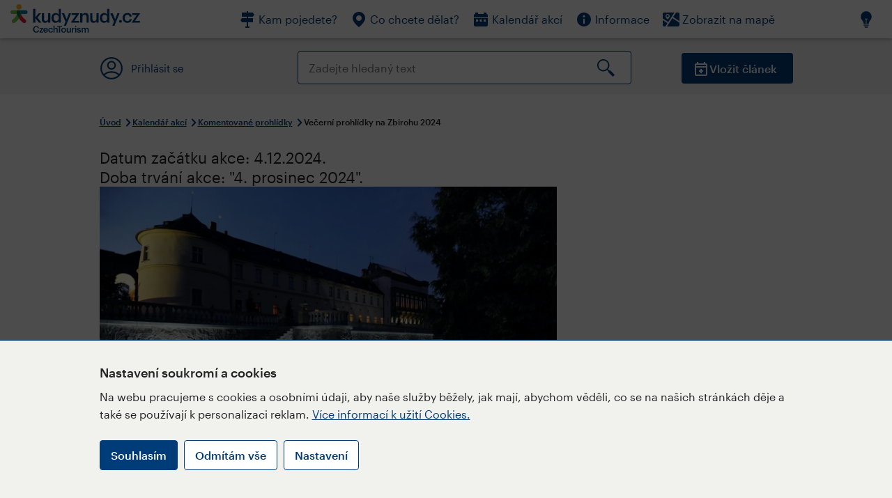

--- FILE ---
content_type: text/html; charset=utf-8
request_url: https://www.kudyznudy.cz/akce/nocni-prohlidky-hradu-a-zamku-zbiroh
body_size: 28134
content:


<!DOCTYPE html>
<html lang="cs" xmlns="http://www.w3.org/1999/xhtml">
<head id="ctl00_head"><title>
	Večerní prohlídky na Zbirohu 2024 – Kudy z nudy
</title><meta charset="UTF-8" /><meta http-equiv="X-UA-Compatible" content="IE=edge" /><meta name="viewport" content="width=device-width,initial-scale=1.0,minimum-scale=1.0,maximum-scale=4.0,user-scalable=yes" /><meta name="google-site-verification" content="lEu97eqR8HerXBMRyv3N_4W0Y1ykBSLBkJJr6AdLoOw" /><link rel="preconnect" href="https://api.mapy.cz" /><link rel="preconnect" href="https://cdn.kudyznudy.cz" /><link rel="preload" as="style" href="../App_Themes/KzN/CSS/new-styles.min.css?v=20251103" />

    <script type="application/ld+json">
    {
      "@context": "https://schema.org",
      "@type": "Organization",
      "@id": "https://www.kudyznudy.cz/#organization",
      "name": "Kudy z nudy",
      "url": "https://www.kudyznudy.cz",
      "logo": {
        "@type": "ImageObject",
        "url": "https://www.kudyznudy.cz/KZN/media/Logo/kudy-z-nudy.png"
      },
      "sameAs": [
        "https://www.facebook.com/kudyznudy",
        "https://x.com/kudyznudy",
        "https://www.youtube.com/kudyznudycz",
        "https://www.instagram.com/kudyznudy_cz",
        "https://www.tiktok.com/@kudy_z_nudy"
      ],
      "contactPoint": {
        "@type": "ContactPoint",
        "contactType": "editorial",
        "email": "katalog@czechtourism.cz",
        "url": "https://www.kudyznudy.cz/kontakty",
        "areaServed": "CZ",
        "availableLanguage": ["cs"]
      }
    }
    </script>

    <link type="text/css" rel="stylesheet" href="/App_Themes/KzN/CSS/jquery-ui.min.css?v=20240502" /><link type="text/css" rel="stylesheet" href="/App_Themes/KzN/CSS/new-styles.min.css?v=20251103" /><link type="text/css" rel="stylesheet" href="/App_Themes/KzN/CSS/new-jquery.fancybox.min.css?v=20240518" /><link type="text/css" rel="stylesheet" href="https://cdn.jsdelivr.net/npm/swiper@11/swiper-bundle.min.css" /><link type="text/css" rel="stylesheet" href="/App_Themes/KzN/CSS/print.min.css?v=20240502" media="print" /><link rel="apple-touch-icon" sizes="57x57" href="../App_Themes/KzN/CSS/Favicon/apple-icon-57x57.png" /><link rel="apple-touch-icon" sizes="60x60" href="../App_Themes/KzN/CSS/Favicon/apple-icon-60x60.png" /><link rel="apple-touch-icon" sizes="72x72" href="../App_Themes/KzN/CSS/Favicon/apple-icon-72x72.png" /><link rel="apple-touch-icon" sizes="76x76" href="../App_Themes/KzN/CSS/Favicon/apple-icon-76x76.png" /><link rel="apple-touch-icon" sizes="114x114" href="../App_Themes/KzN/CSS/Favicon/apple-icon-114x114.png" /><link rel="apple-touch-icon" sizes="120x120" href="../App_Themes/KzN/CSS/Favicon/apple-icon-120x120.png" /><link rel="apple-touch-icon" sizes="144x144" href="../App_Themes/KzN/CSS/Favicon/apple-icon-144x144.png" /><link rel="apple-touch-icon" sizes="152x152" href="../App_Themes/KzN/CSS/Favicon/apple-icon-152x152.png" /><link rel="apple-touch-icon" sizes="180x180" href="../App_Themes/KzN/CSS/Favicon/apple-icon-180x180.png" /><link rel="icon" type="image/png" sizes="192x192" href="../App_Themes/KzN/CSS/Favicon/android-icon-192x192.png" /><link rel="icon" type="image/png" sizes="32x32" href="../App_Themes/KzN/CSS/Favicon/favicon-32x32.png" /><link rel="icon" type="image/png" sizes="96x96" href="../App_Themes/KzN/CSS/Favicon/favicon-96x96.png" /><link rel="icon" type="image/png" sizes="16x16" href="../App_Themes/KzN/CSS/Favicon/favicon-16x16.png" /><link rel="manifest" href="../App_Themes/KzN/CSS/Favicon/manifest.json" /><meta name="msapplication-TileImage" content="/App_Themes/KzN/CSS/Favicon/ms-icon-144x144.png" /><meta name="msapplication-TileColor" content="#ffffff" />
        <meta name="theme-color" content="#ffffff" />
    <link rel="canonical" href="https://www.kudyznudy.cz/akce/nocni-prohlidky-hradu-a-zamku-zbiroh" />

    <script src="/App_Themes/KzN/JS/jquery.min.js?v=20240502"></script>
    <script>
        var sxQuery = jQuery.noConflict(true);
        jQuery = sxQuery;
    </script>

    <script src="https://platform-api.sharethis.com/js/sharethis.js#property=64b196abd23b930012608f85&product=sop" async="async"></script>

    <script type="application/ld+json">{"@context": "https://schema.org","@type": "ImageObject","contentUrl": "https://cdn.kudyznudy.cz/files/10/10aa0504-cafc-4da0-84e8-1deab5ccf6e8.webp?v=20241203112827","url": "https://cdn.kudyznudy.cz/files/10/10aa0504-cafc-4da0-84e8-1deab5ccf6e8.webp?v=20241203112827","caption": "Večerní prohlídky na Zbirohu 2024","encodingFormat": "image/webp","width": "1360","height": "900"}</script>
<script>
var dataLayer = dataLayer || [];
dataLayer.push({'userLoggedIn': 'no'});
dataLayer.push({'pageType': 'detail'});
dataLayer.push({'pageContent': 'event'});
dataLayer.push({'contentTitle': 'Večerní prohlídky na Zbirohu 2024'});
dataLayer.push({'region': 'Plzeňský kraj'});
dataLayer.push({'area': 'Brdy a okolí'});
dataLayer.push({'city': 'Zbiroh'});
dataLayer.push({'category': 'Komentované prohlídky'});

function pushGAEventToDataLayer(category, action, label) {dataLayer.push({'event': 'GAEvent', 'eventCategory': category, 'eventAction': action, 'eventLabel': label});}
</script>
<meta name="title" property="og:title" content="Večerní prohlídky na Zbirohu 2024 – Kudy z nudy" />
<meta property="twitter:title" content="Večerní prohlídky na Zbirohu 2024 – Kudy z nudy" />
<meta property="og:url" content="https://www.kudyznudy.cz/akce/nocni-prohlidky-hradu-a-zamku-zbiroh" />
<meta name="description" content="Večerní prohlídky vás zavedou do života Colloredo-Mansfeldů i tajů historie templářů. Toužíte projít interiéry zámku i starým hradem v čase, kdy ožívají" />
<meta property="og:description" content="Večerní prohlídky vás zavedou do života Colloredo-Mansfeldů i tajů historie templářů. Toužíte projít interiéry zámku i starým hradem v čase, kdy ožívají legendy a osudy Zbirohu z dob Přemysla Otakara II., Karla IV. nebo Rudolfa II.?" />
<meta property="twitter:description" content="Večerní prohlídky vás zavedou do života Colloredo-Mansfeldů i tajů historie templářů. Toužíte projít interiéry zámku i starým hradem v čase, kdy ožívají legendy a osudy Zbirohu z dob Přemysla Otakara II., Karla IV. nebo Rudolfa II.?" />
<meta property="twitter:card" content="summary_large_image" />
<meta name="og:image" property="og:image" content="https://cdn.kudyznudy.cz/files/b9/b9c0bdd7-db3a-45f1-b8d6-25d1eb4e7382.jpg?v=20241203112827" />
<meta property="og:image:width" content="1360" />
<meta property="og:image:height" content="900" />
<meta property="twitter:image" content="https://cdn.kudyznudy.cz/files/b9/b9c0bdd7-db3a-45f1-b8d6-25d1eb4e7382.jpg?v=20241203112827" />
<link rel="preload" as="image" href="https://cdn.kudyznudy.cz/files/10/10aa0504-cafc-4da0-84e8-1deab5ccf6e8.webp?v=20241203112827" />
<script type="application/ld+json">
{
"@context": "https://schema.org",
"@type": "Event",
"startDate": "2024-12-04T00:00:00+01:00",
"endDate": "2024-12-04T00:00:00+01:00",
"eventStatus": "https://schema.org/EventScheduled",
"location": {
"@type": "Place",
"name": "Zámek Zbiroh",
"address": {
"@type": "PostalAddress",
"streetAddress": "Zbiroh 1",
"addressLocality": "Zbiroh",
"postalCode": "33808",
"addressRegion": "Plzeňský kraj",
"addressCountry": "CZ"
}
},
"organizer": {
"@type": "Organization",
"name": "Zámek Zbiroh",
"url": "https://www.zbiroh.com",
"telephone": "+420 602 527 632",
"email": "pokladna@zbiroh.com",
"address": {
"@type": "PostalAddress",
"streetAddress": "Zbiroh 1",
"addressLocality": "Zbiroh",
"postalCode": "33808",
"addressRegion": "Plzeňský kraj",
"addressCountry": "CZ"
}
},
"image": "https://cdn.kudyznudy.cz/files/10/10aa0504-cafc-4da0-84e8-1deab5ccf6e8.webp?v=20241203112827",
"name": "Večerní prohlídky na Zbirohu 2024",
"description": "Večerní prohlídky vás zavedou do života Colloredo-Mansfeldů i tajů historie templářů. Toužíte projít interiéry zámku i starým hradem v čase, kdy ožívají legendy a osudy Zbirohu z dob Přemysla Otakara II., Karla IV. nebo Rudolfa II.?"
}

</script>
<script type="text/javascript">(function(w,d,s,l,i){w[l]=w[l]||[];w[l].push({'gtm.start':
new Date().getTime(),event:'gtm.js'});var f=d.getElementsByTagName(s)[0],
j=d.createElement(s),dl=l!='dataLayer'?'&l='+l:'';j.async=true;j.src=
'https://www.googletagmanager.com/gtm.js?id='+i+dl;f.parentNode.insertBefore(j,f);
})(window,document,'script','dataLayer','GTM-K284ZZ');
</script></head>
<body class="LTR Chrome CSCZ ContentBody" >
    
    <noscript><iframe src="//www.googletagmanager.com/ns.html?id=GTM-K284ZZ"
        height="0" width="0" style="display:none;visibility:hidden"></iframe></noscript>
	<form method="post" action="/akce/nocni-prohlidky-hradu-a-zamku-zbiroh" id="aspnetForm" class="pageForm">
<div class="aspNetHidden">
<input type="hidden" name="__CMSCsrfToken" id="__CMSCsrfToken" value="NWAu175nPFRz9uNMfqUKZAuw1JX9IryfWeA5OvW7uUS8THZrtzEVx+K9puPr3Ogbjp4/BV277ewnDCrbGlsQeW61BfkAop7RE4QQ2CImN/Y=" />
<input type="hidden" name="__EVENTTARGET" id="__EVENTTARGET" value="" />
<input type="hidden" name="__EVENTARGUMENT" id="__EVENTARGUMENT" value="" />
<input type="hidden" name="__VIEWSTATE" id="__VIEWSTATE" value="AW5M1wikZexPGAjciSI2m1blKHL0yTbDCFebWoOjEcVQkYVsQythoQb0dqjyt+YSIEiZxAIw8g8IXmBcyx4eWsOfVuXbcT/lDJj3siVHwbkT2uH43dyI+Ly87zqBK63UkzoqiGcfYkRmPDUtUdrIyD1CRjrtYDgWkYkBx/SnZGKby/ThUINO+l3rbLXKiI85KgfnrhKmBKtzmbEq0zTfUlZuihQzrGRRWbx9AJ3O7+KkLzbdDVjJFeE6kUJ7AT/QE0cz+pkJujxlF0MB1iGtzkGKu/G3+nIQU2i9wAXWMziRexsVWe6Zo0PukJVxEcFfLkkpJr9teGHm/idbD0BAyribITfAptWZxjgAOLatycKzeV0Rdra4wzMVdhqrq0rXfJ8Xamar8Nsbn/QkJnajvzhoTvegAiXyWkeyoWOX6eCOPZ4DH5gJ+fwq4nwBJ/OYOw9m8cHb8hLFNs+OWTLCmImPMT7g0kWaS4nD1XRqE9xNMOi6vG/RL2oFMy4cPkqi6r9jcIX5+4YySRsyc/ZNyXgEfw5JXK6a6weaUST4uXRHVzIiiFJt2R6sdBu8Gd0sxgja+nFaSUiv+3kniQVf/mGw3ymzASeqgm+JN/v4rHQiTklCzG+HAIfUg97/qMbNs+TlO/WCw/nU/RmzM+xEXJrStAoME0X2j8DhCFL5FxD54Mylz2WBcEvteji7fwRmKUQWMUY2qBanHSDFmHpgQ3hjxy7cOplxQvWsJfkXnEJQL8MmY1ak08bB58Ogeo7EokKfgu+JGhnbQ+lCiFfCltzq1UThVtdVTSk2D9po7gLNZ0DqyCgw+QH3b/[base64]/R6aYu1iaAkzXjq5KjAwswH4vLUtrJTV9l9hd82vzHqQNXkPLZKpEvNx88W/uDUy2FFs/FDyQS0w7Y/hXiipKEX7h1vRx+p7OEUj36uCfO2Zjms4J03/AHB8RhPS/6104y5PGNoMF7eBLzQXldDBYzJxfCuUYmBkrqMZKN7TzrKYW5BD08zkT39DVAh5K4UVubQW0DPvAMC1QRhn4Dh4ww0s/0qct/b23NKUf6OckNVqwefGFaswrPuoBwy/qBQEyiWh1ij2UinttWh5p9W8VcH7BtF3SfV2F1aTATY0IjHeXTfEuGyG0m7+sa5Pwa/XrYVl9IYtCPZpd0RIdoqifFE/DVfOAcbx1e+QIOhO0P8CV07Umz1NPfuiKBsnyfuVTB8KRkTJDWukivBKTFgq6YnjXPuh7HazQ7eEw0loDvFaCaMlgQUZLg9QU6oB9GUEwxngTZQ59qZhQdbWtRAJ/wsCCcToJdN5XHT2WNXlScB3bVyezpGrAEhwIl5S0ngAHpZiT/Jrjw3aa+eZZZkiPeaxK9qK8soB5Enb31thnCkJHqXiTZ/cFO7ghqzxtsSFHlwOAdtlJEZDqr02DneIBZhsR+M1aP0j4FDPivSZsHJJVzitoluv6LsGmRrXrF6U9CCVjlFuqld4/n0HY83xxygQLvmpNPsAVmkWs4aokOt49MXkjZMoRDWQRloovr+bbtsUtlGW+87+y8UQ1eju+EwTjRJOHkZ7/+rYV2DhUwgrQMB4B4n5qO6sDQE9M86aG8rMzYFFCM6l4JyEYHTRevteckNWJNskq9213Wei/3sVhS6As+3uBWK/[base64]/z4a1waEYzQgAXxve4AU8bgMp1IJnVxvjjwIKq83NggD3flLA40ngOrXnJ8BR8f9eAMRDWLWuvRg+JMz4+TJA9rGfegcBtgliQnItH9wgiXtIR9vZgH0uS3ImaqaoqbJZJuoPBiQ8gWcm6q1Ombk/a9bdWnGrfKN2/1eIiEwhGeRTShAPA1+qCvFae6bNTsJgnEimeEIV3PXXRbW9bHiuNYKJz1BXpI+DK7dYxnrNyIzxyWMGYEk0lpya/Ay69lfxwLckG9G3tpA3riI2/HO0m2fX3xdzBxx9JiGU0IPwQF/zaGrxYuAJAzDVC2SzFrpZBrCeOqj0vl8PJUSjcVOIAKeWE2otRJgjcZNnTNFxMPYXvy4fqsHJM/[base64]/ID56mQcvEWrZ+AfyCIo/jFANptqYYu0EVQcpEcLUSc5qidURIVpcSgT31Y/DPrszcWS2PUr6jezK5A7tyKXlrEjl+OcvOx/9Sbt+dXmwryeb9EPcoswLygw9TitpXEywOx5sRDtc9vXU+I3nd9w64QESBleUJOXQrh7a0VX8zgHqOWr7u4hhOzb9Udoi5kuSDzj7dVGaIelHp9s2ka9JK9/SNTOhPeE32TJp+p/2gN8mgyd+JpCjdGHBzfBnEutS4GcTe1YZmBdQB9eG6WqRC8V5eU/mOiNc1m7oBlhl/b9XUb9inkDyKKat5ee9DN5oSJq1CWYVzAiXfxoV1OJ833uAxo5eQ349L+ypBb+6ELUuW4qsIwFgilj2F40w2DkCs3pQcOrXXaf4/0hbpE3wBqTlXD0mq82RXoK/JHQEtxKrtOjh9w4+NkMtdYRbf4t6uWDh3zbH/bf+fdfefdDS61RVSeGxzwrlAJUdewoyoozR3BW8X2xI6Dh3ohB9Ihd8dHYDiJY+WIcph8rmIZ2ruvON/tlSTbzM1MK+j8tmSyT9T8IB3YMoXbqpcs6FXZheOJCZUdyU5GKSQIFMqVps1fsLPi/YOK6IsvHmDsVP4HYMaWUN+Jo06M4hM/+/2lnBWNsHPwMMcKfR2z0RCubqhjajGWx188hwXuPcOpPP0R5AMXddKeKkclNgOmnHzbO8GQUIAFDXPDFYikt/99MqcSItDnAg969+YNZd4KvOyv8c35x4/6CHY7Zv4TW4mF2U2m1XT9eYgp6y0W26MPXepGpgIog3WUYOXy4qUupTwaL/QGtWiQERU00r7xKsqRfop8IhIK7nciPVyGVpeQWMdD0f5NuEcmV5JUZbdGIls/PIwpKf6hgSrWz96qs0y0lRYIDfw1bXqScXDywG7qzIeokWYRm5YsgyK7bd9KvvygwbLfi/SuY3LvXkU0DhubfK4CQljWzQbRC//58HWBLIeHsQsMuRVuEMywfF22BEQN9dvN5XfqspJVoD7oCeYOXBWlV/[base64]/xFP3wgDqkf0Q+EdqxORuj6d28PjUOVIocwsfjSAE+15xHp2+459L60qLuvpv2vQPmSrFy1q4Fs72A7MiXeVBDIkCygcUTdMcrhtITX3IfWO96meEhA9QlDTto24HHR+HdKL3F40RtO/de+1DtHaf3SQwk+fFHgAU+M29iKrVTIs3rHQHjDxTkEWXBvKrd2NenjrKfP/5B4O9/4B1XNI2GMy+266LR3REHEbCHEbp0QOxe66/+HJFioLKN+kZj71cRFdcpSG5yj5PPnDh69WLXN8Px/lM1HJrlQ9P3OzVTY9iLxxKBtatgGfU0oIdiec+InliN4SI276ZqSrM1kxEka6vHFR9hIlnVLPE2cBpJjd5FKlsKg9GYCZgBVQNs9qEE9FOb/lLpFoWx71tRRTtPEohnub43QeqdwIYD1q6u5lQ3/fUtPhbM1E0bJUsoY0h1YyfP0Zw0k0pEQQMMiLrGcECKDLJ3yTh6/qQb9x0Z6yVEg1eZfh0Hozgnmowg5wfU5U7JQ+jML1KTfnc9bFmIjjhjuDbZFp5lHyAMIH6qwpI7hGgMEbM/[base64]/vgXfCza40ZuLrwPiwcop3R46BtOQNhLvs/L9H2AAeYy69+s03svCcwZp+4UzgUttiqOkEy03DDVBa29clDuzGAjEOGLsoIUk7hOtQWhBAvKs/CQTQ9u68UNVQ5tYJ+R988T4qyfFT+LMeLI8wq0sa2SM4Urc4v4n43zAGf0+FVrLYD8RsJCaVhz/3nxQA4rJLPotru8tZjOyFy9PnyimSM5epRdMls7hiEkFHtpEy/ufO7zcHiKaGXN3YI99M7NjUmOgRDhXPThssVQZbESPUM/xE5LmMY2Xy3q/3GQMD6Vs8Ru81gMwsW5hbmiYoKL4Clw0gzp2zmm88Gxe1+JSygh9F6ejir1Ze6QnS0CxQWkk1RxiduglEV04BMidWEqoPQ71Q4yatcTSxLX/n0TtCIhKaoEZX8pxj0NjZ0rRfx5x0xNepjPC064RYeOYN7PVTl7EqFRoj/ZQ9FJBut1Z43ZCafpEOPjM6oKrIT9RsCZoPKqXdF5r+UD2ei00QiLBeyN/[base64]/S8YwYVgqp53CAjmqlUU5s04SXksroG+FdGkJMPQ+X7Gm84fmm+C2VwoDj1EGTvfBLB1dI+TFmLW+kU35h4nThO3nznxa01S36oOVf1Rw1/dzh4+FRwYCdr7guuDI14XOziB+J1lKlgQazSgKiZiY6YuuA9AxPPq+3MXhKHgCYOkIpwtg6n45u+BK2qMdnpTD+SS/6W6/XGiN36gtDK4phY1kINEpdbw/Mt6ha2/IVDyeh0KaKkpfsFR4vUCZc3D8DPnmKmRT9lAcMI32++lIo2BdAf2WESneMWFC5coFrXdA/HGgZPvmXXh2pC0RmUuVE4hU5ksf6qcaNWCfpmqsR3+z6cVnQ12y/zjkoqKJLH02wDKUKVAUGAZmG/DaKzdD7zgRzzs8KPHiEg1pjA/K81VAMZBoccfuoPoLTwErKn5dvGMlGNxhI50fChUhKD3zRcVLEDMMRncxFdCQ6LJtqMcOnI4Ty83NrFw9bMQzFNGFDmYT7FpSwottq0/YUKWWDKzQeOrJDuCvXexRv0ut0OZBv4Bel0jq5bu0qd/3K9cNZaZgpU9wvkzYY3MezPcURP6k8CsTuY5jeTmxAytmvxYuE396/xZsCyCCC08XFK40PR8ja4paKkubat8i17EwOpwcOcPwIIQbFdUDhAlThaQWTLUJLD9UmwQmn3e2vOKeYXuxzTiGRAiZO3NAObez/jGXoS+HuMQ22JdhL6wqPfKdnGCUCis7I//3qatq3ZpiHDzXpHQ5m7jxoBglFuhnMueMUCGUtY7NZf+q10yFa+o4ZSXNYZMYiR0p6PA5hZ5wY7uZMWNI6koHLYR/19pGQ5NEodFpP/kquVmAmVXcudSysg7sBPIdoc9F//JgGyqmvV/N0sYpkbOgnfQFp3N43COmD+0Ajl1obg4QE6qlI60uNHytZWweu7K8KEXmeQ3vZrBX3ltsJNgytC6XCQuDyboJp1V4OJSsHgXGtGw5gYys8s/5QS0Ct4YCJkzqL5XRTJ4avR7TmnXCCZvwtw2zZrz3auGW8qvRC812/GkLeiEdMUn1EAtqSXbZYmBddp5Cc+n4YQi29Fa9isqOR9JIrQtN4xowcXALZbfYiD7oeKJJ7A8+/GdQ0QSFVa57eDaAkQ5Uzdjp2w7OX3LVcexrM1WfZ7KhsD1YqYiRZYxyea2/6OQvgnCa/xaSk873xRoEVsUDGiIH/B2fsOcxSh1GjK/ryP4nymSvobW8HM4o+D9zUPlnuz9z1dogCP20lFeNcUQu0IgoYHFbCpmnrKeUao63niUfSVzqRM1QbccEfZM13gMgSmt9Qsx5ok2rIIRl5HuAVg2mrd2GEagU8SYHbe2iGC4vA5g6gHkd3/2YgvHE5EACQHBHfHPbfhHHO0BZbKzGVTgp6pzGaxukdjonMyqQBwPolLY6tlq5LjU90v9lqVxbRLHRVQWHQAYpEAALaOS5YLbxFItXmWJZFbvKUILIncl+5nglze6ThErsjIAs1YxOlEcbPbx4x3HN9Q9T1CbyrhYYZNHUuQH6u3V0EW/NG4XH7ZiL/GHqe5B1P5fraIHW2RDUZje928XB0ukJ19CaAcNvN5x/C5z+A7W96/v2GqpQszHhIMoghLfUc6qZgVgDXGHpmOel5E9JTagQfFssm5ZItxNMoYrTaWDEr0uYStPIwyrSCS4tKZtS7d4+Sr/H4Q4ERQiRzXEV3hsIvCnIWp+GQIECEWmlij//VJdWs7gp9U7vmGLZJsuZ5gIBFLTlcxJpRfxy3LtdLesvZIbvd/6msasj5JoqquPNNWqSUjL/vuSDhHpfEDBB9mbMnKhj0Kp49X0g/xep46X+v2wB6u03gECKbYacuHvGHItVGPlxafUjqL1ewt3ud2Y8Jdmvxjeipxc8qVhyBrpgzrbOWy0Cdai2B386r5RUsSxV9ulyjs3EwQYRDm2fUjff8T0fidcXmXI0sZWCKAqnS/td/Y36KrpTI4+lNyGl9nSmdGwRgrfJwhN6SW6fvwQ8TK19SK2E4Y1/+qy1sJPiOAiEyyLpnFLU5ggbRcDf89OZuyvsKEVI0TPZ+Kjlf4AzbTeg7RS2I4Pcw7b/HSs/DRIARmuOhJhzPJ9sNfjwnVWfNCWH8yT4X90VBidaSO1klzMDtfaQi7HuVw3a8Q2QzdcPUsK0Cfoe7/2yu9ihRzvZTt81PYEINALRrjHO+QUwFltZWFBHuwE0pNMfF5aFRyv359ADqeEZP/wijgOcj18sj7cQO752sLoKD66L9R798SrlW6POU8sABZ2x+E3ibIXHmM2VsWhWa3v/oB6f1tyd+Y0az+6nHGhdjIFGoE3U2y3RNn8GAkhXvR5/978d3Drex7zN/+jNk61bZVItEQ00Ek5cJExk0qK9qfmP8uUIjKYPWqotOookcUIWA37h0doAJ7zr6B3vopVVpKwyH3ZBYQ0yIn4OLLY3mlxUxxiGdj1kht7WqeuAmn7H9ZFTT5JBVdkd0f2FO8gPYJ//BZqrJ+wfsc5vNVP9ZOSPnHi3FMUbrmGrqvRavcdR0zrKTByACLjF5h0rAtyJ9Aj7DIacweQBpS5i/KW7dBHzHOgNNqEri86nTwSxZhn7f0dLNpILzjrWpWsNhoL7fea4wFs+c8aoR/DDKangR6qGZhxkrlzyhHwIppOC+XAgo1Lq5nqU2WNu4rssDAUnQQdaJsPB63y+RN4mjA4yuU3bEttMsFPO4wiqROjP1pzBS2U+tM4hcrWgrehQ8ZotUPXX0s7JOPzMvmpQH5q2FY1mZ7rtuzn6hIanFf0iTFc8/CZfpDV//R13bnSfY1l8WCHT1UHhHIUC8/A54ErY/AtEKWbnnsiHTgKPmFG/ks/ZPD2c++UeFchGPQIRBErJIZGjgKqz7lGrtIQ7ze+sjn9YheQakvO8qxyqdm55Eb7Eg771ZLZ/Z0ymDE48yDulAo/evMDfioOhXJmeUBLK0xDvLO15bfXsp41+wem1s751PMUyVWyBX62Nc2DYjlEgzNYUDt2qI5aQAXectDO2a2olMNnW5B3Kq0JqsTVpBoD/pDazU10sXzHKZmrukk6kDcfnOw+iK0kLyWAZSYJoILrHdf04gUFaBiuIJvjGY6w9kFr0Yif6H4f8tZFQO/e60n0PtEwWi83cjOH70PDwjm5xb/s6DD3gaR7wAwYJ4Bu3zCoUQjCaaGO+rlOecXlsH27QGrJhtnXcQFUHRopSahPjwNtRBgdrnq+PhG7JnUHws+iym9nZ/+xBXZmYFaGIgtKCeEYkjwo+kpKQ02GeczyqaGOvuQH/nI/DR7OXNmSIDJQo7WMF5TqwPAdYiUOftdNXGn9d7Kgi8Asu79X7Qfk/pn1sIZ/rPkBU49y80pJAEUzhbG1n/sGm1ojXEwq35eR3MSuHLfQMdbYAhrJ5QTvj0YxBl3IRpAYgMWvP+UXpkwH4lbvf5XMbxbSjn4lp1l6Mn+IyJrpRtpRLZMuFnZqO9w3dnA2/74hmL483cIR9PJ0fKQYxW9LrOtckf+kkoXSJClVR6NciUytC31YzVw1NDxRKtT7Mz5RXmtGw6QkY4ksmi4SgDxTi7RHMHVGnySimqcD/QsaxTCPJHhvyw5Fne5CQlp5h0ToUF0QlFxlQeEZY3K57Sw5TzYLG+Kj2/KpePH6A6e8o/9ewZYPI8oYBPsHBs9nTjRh/CGRg5b4Vd33lna1lquVtwOWygriv9EECosBnWcMoCHnVS8V/kCX1Lm2UAiDY35rgyzDLSD7WrxlEh/6DyxRo/yCCZRFXT7PohoDEiTbdQXeHBFU16XFKFX25oRwhRvGgmcIbIbFZ4l0iktmpJi9wRSHgwh7BNsEtSL6VMj7hn8768vevyRUSee+YnCEnDSNJrwGY3mNCy2TQQgZCvGCVIyRXG8bBjn/Ia2UsR6xHTbXaRMV5DPtvg7K9c0lyQg2DepUUhfHQJdaiEmo+MwjIBXDB/rkNSwcLY53jKr70Lznnk/VA1zfdSqk0c/7hbS3OgThsYZJH5WM16iVUuThLlbt1N6kgBKefQ9OTv2Nhb32TidtybxJOdgEc6B5Eod3k/5V5rxChkVhDDsRtJ8Gn2H8W7ETNkra8Wb6h0S5lMCvUmPh3XqzN9ivgGV++2zV/49FhHFXT+SuiMWGgMdc2xVrTsK6hFAt+AoRVie/E5rO/1q0gpGraKbBqSF/tW+ee0r7P4jGzMPsUkEpvNaRUCcyl/j+r2Bbpzk5SxCzbtHcgcElt3wt8VJxXxj6CWzpcXXx5dMo4JFbzPZj4MiQVtIeM8rQ/CeOxs5vtAVrNPLVe51/8xcR8KrRIbSHWnzJg97Wcn8MZge2f+/GQLiYQe4Qr1ThtRtloOQ/[base64]/xI7PpOOJFsopZfpi3N4qh/OLZ7ebYifL2G5oNjPcx3kHvabMfiCOvOEkRPewrzOvcBBVeL1I7W5vOiqsYWtvDl48RLMMWPfWzYBcMw/UAy+Kbvv/Uh0hpajj7Lsx/ZYSQzGdXJtR/[base64]/xh/1RMc0TPICrAXRdTpmWQBkdwJ/E25/5aDI4/BHsPOio9/HjDpzgrg7FpK6CCcNmxt0wsMQhVfdA9olXtmPpeuc1BNwOwKjT5l7lpJoQn8f3AMfoBt61etTBuAwz+wG8MXRwLlAeaefpdKNqEKzyaz1DfLhKgNhjBbxclaNCI4IqGKnCemEiFpaINt2UiUTsw4uG8JAH9SN8YyLJsOZBBhIjaAvzg2vH8DueWQGowmZIoSz7/JprlJqEeByOf98/M5la6Ajeedrxi5tV1PAbrX8S5dFZq9xPBxJeKQUDqyMzqU2C8VAwUpmVzBv1PHrqwgD+NNzV76zqBqattkuCrixgs1vh6AP5MRQP8stnUBSBYBEEpAD8XzWsvOV11NDPvN6bj5mlgnYe/8bnKgqn4DTn0mCLFhGbeHbf9kzh4AG/q8K9nPreilSXcbn6u6fnF6p2sGdXQ1+LsR2OXdXz8y8hjInIylQ7Pg4+Eh2jrZylJDPifdVVArs4qKgSVix50CasWLEHqeSfekmMT1+A7EXrAePagWBQDBwtWeLp+DqIHxFrYJSaIP3hNf+a24A/Y+lAAOe5eW6aJg41SPDurGlb1tsl1NqGd0UGZa4dBbQOLfwZ5J0ydSaajmVN0rG7SnRPsLleWb7mvaW6SECEt/6aoDHzb/2MSWKqppaUhz9QuFHEuEZo8K1gr4D7kYt98ASHWgPIwi0MNP84Az79v3XES7QiPInC8hWbRf3rpCJWESTkfERnx3gPgabvA2Ou8GoE/s7oQ2fsNwww3w/VGiEa2l4bj/tkq2QtyqC7l9CGe8UZ//siGH3KdPhOWspoDGKB6Gc7wgLJDYLYd9OZNobY96dVu3APwVgu5NSnW2xEdfoyiE36eYumJUfA/+Mp1hOOJUb4k0D/UZlGEKH7un46LZwWURryT7AJTCaZJBic9H5teRd4TVJchIlJchKvNbqgNjtIa5HoOIlLh2LAAcRctvs81By3amcrRBh4qomf86/WZhuNBWvSei5AHpW58ItJ1FnBtJzK6kMH20Hc+6Z7yl2dmdkZEVxyUR4n4tnovpNHX+TvSM16hiOJ09IWz31R9kGYSOboiAIOZBdiQ2vBPsusx25NFt3tyBDXPEKXKlEEPVCL3r8V192RkKKKqwonJ3qlJ6df4g7aLZTXhEiyFR4AmMPhnQU3B/Yv2RYUaJopHHErORK73nLQesL8HkE33sbNf0PRSPJbYt3e8eRZjtRnPMbXYQ7isqyTxIy/45bfIAn4Hb1rXX+OQZuwtt8Y5/TmArmrrODySnfGjZZaHiNu5eZqBus1ttycCrJ4+g6JzD26W0LFEFQFny+Sehu5nwDDr7puLSf1k+PsRMXkvozv08R4pmeDrqccDlhQxiEmlVv94lhwlwuBhaEA1l9AY4MAvGfPvhezg2K+bbEvx/JoKWhjA0oYDXso1LdBtUaoxWRnUs1LIfFF30zScKjPZNLKbf5ARON/Ia96HVi67AJTKqH4wae9rSP++V2hgJDf4JZ0lxzdBNgZTA3VL6QjkgEDHM58IAJE0At6qz2TKze+3StylXsaDuWzZKQ6C3eh0hEqOwILXYe3i4nYGwe7LfsZ9ZvXyjs8/nn56c0QHGNfr8La9j/ZRGijvcJFQHYEoTmCI8eT27LnnBmiXDH0WbIlIusxFDCDMBXcM+swVMPRI13XnEd3FRR81PvNXKB2UekFi5Pwc0w1V1BXo3dyAwoBl2AQ7gJSwInmfOSULMoGZeGWZF7fWKm7NgGDXm17iz2FwC+ICHUDcvGgxOQ0F++xbNkCsUgB/0EX6EL6Tf1A7L+kNN3pazYumCs+JpUvehej/4SGfLIgxekpJwyJIkCdZUIgFQoMi1t3GK3GP6ieNJH5OAyS5/5Tg5yKZPo9JYqX+spnqqGsruydmm2JiGFKa7HyCsNHnnrmAxRW/sBQN7u9d3ZfjFb5tqr885z5q/gP6aFGqJLm/lGOE319cKaigPe7jYxDpDWgukjw6BubzLr+m1Q8jumgTzreoC92lyoRDg3ZY6QFyBdxsPgXYhDDYUoWUzbj1nbJ0qpJbPPDkpOuR3ij8lBYEtvMIpsCQ7+MBbpxO/uyJ7aWkCBEMdGeyAbQMMGwRSiFFkIaXt6ftXLAdc8oTCEWIiltt4SdlW2ZYGZAmgP+Zx+ZJdKBzlYEEDvb7GOgWb0mjcAfeVBrJUpH5ZJCFvu9OWemzZ7FcM/8AQZLlbVfDkCawpHA7tnlpYUywhayKxKpW4zAVpbl6eNgIiEgpFjiLUavr+i/jdM7jG1OuKyk8WpClnVhweGV+nMm8qz3KMqjcJEPbPWYFtkUBynz0t8IK3emnHLZehxZBRaN2VyMM8sQY4UIQwgKyLyiQlivQCA56t4hTYJRbBv4Swu6G+VVvC+74gI6we8jlU3vi/LoB09cNg/KmcSD7K+i/dyY6wmye7PMHE2Ni3zGx6XYQ7/ZwRb0eewpx/x5HtcCg4LYjld9nPlLgUvBgbE4fKqTm0Y+37v7GcL2DvwnePoLFZAI8OwMW7SshEFr95i8hKA0ilGCEYrSjzlNKRJ6FJGf0dcloQoUNNcAAN+P2CG+C1WSMTDr8tMPEo+C06hzm8cqCaGmLJu9L8HZeWqjf13AM52vbs2DawUpf/0a7YhPmlH4wd7m8DzdZUyLPAVwdCtpGsSN7ZZeDYn37gQwP7SaYawUUS3uzh8XDwUkeZCqAkd4j8ZyUVZ42Khq7T3DbjYvIqhpBYizZov7Gr5Gfcjt0da/[base64]/63PfnhsfsOzz5bsA5rqd8b7uHA2Kfn4VXzU6si/INkcYR1GDpVoaDeP0OgtgOj9aAJ9LMm6gr3gyimmZFak7URKOSj4Ei5mbaAyvpNkDUqnq+Yrd1pihdisNgCsMdKrRDksV/qi72+6yNs0fSb5BUwffctN7jH7XFQ2zmw0Yq+ojKEa3DYW5AyKzjUL5Kf1tdAtXbIWsSltQcciGFnxwRwWT9bRvKbjmJQJ67WBnBmV1hBcYrgxrkIHrlX40bKoyAAXHuv8ySG4pun8s/PEjZBUdPyp2vvVhyycJbcfJKGGxjbJxyXXGnFPyBHP+PwQM27NQLGX/OcqpmHw5zkWCEGmr+jBenGZXW3CnlMTo1ss1sROEehucjTDiiNqbkTjnEyyGs0Nzz81/7GXQyV0sGWxaStcq3yyACv5HpUdy/vJYQf2lpgPEmUB73ui0O0CMhf2IHKOknSCS5Mnybj49i2LF6Cmzu8OUC8di41oqM0F/huH7KlFXn0GnHKH33XsHnBz/nw9u/zdawUKvVXpWY3ymYD+2s6CsxCnqZhsmphAVmH4mBgQHSZzokussKVZX9gEMLWsbhXrQTbA+ZDo9yn12jNqMcXZ11sdAQEgA0UYSt+XD846KToaBCr67GS8yZlIEVQfioXNVMLy/pIageM5YVeKUhzFGykSWoHr5pBzSsmDYTdtthWjF2g7DdviKhED8lA94870l9LmQ/jKHT9HnTb9r5KDY+Ed5CoEZnnvFhD5QALgOOPXqhXQQFaQwm+yk/SQyP30+kAltPg+d51NuRtHZYHMqxD8t+d7I4b4DGhacwcQLEGfyknjqybVFNe/ycY5zQE9dNl33rjfLM/CfZPvIAECqhLir/JtFmd5czRp1tEBAjnWpaUkqvde2PlrObvsn8SZF0C1jjKP+IHnFQ2ZqoRx8x3I6gRjOyJMrEQWscigtgFCRQT8LjDAr2vgdrwoYt7l58tuQH46IpzHS0vwoHSdj6/QD6Xmt3ZOPDL+isupjbR1Vpn42MKEIiykYoS2U5aG68in6z2/FjUg4pK96fffHL2NFYK3Rtvqxc++NByctdYbUIKSGI20jd0ew6pMWOo9DX+butC1QPC1A5fQ8nRWyS27XjwsWm0oPwgKsdRB3MNjXqKMY6cmrzDERdviD7rXqUZ1GoDmL+xNPlKk4RjxG2U0ZzZSKg/iCJUs7DqWSh68+gI+1KDLiWx/RvbBndGy/Qz5jShejh0sWf6xv7fFecVSXdR6saeoaVnS+6MbapVS07WQmTu3hT9RedI1/GQJzA01sXDEEgaHFC++/76v8OVu5BJK3cM0YPwqPLei1HfjKTVidDuJJGi5ncazpIIFTsOgwcAS1T/xfcIrnynUvy8A+Ut1N0Tu5C2xTH0t9R5iTCxn0JcNFX6HEFyQ444EO2kZb8YQuz9Duhoe27fcUDrJS/suPSEXP60zMmr2H7DMoWuZdWchjrKy/Jo1GCnK6gNa6hJMMJjg9CUZNmSe5Sxc5NtsWAxTQDOfpBITE45/nNE31HYuIpy7RtUCuhln6p+fbVSL0WSD4NZrfianu9rgo3QJTP0vmmvdJXnmPwyezdD2nUEQ3Lm9smm5iqXIQReiY+CSaa4zp4UIvkiJmgWMIKSrUZR/muQr5yv2/ceEOE6TNy2d5GMn35Ic5B8/pwBZBHSgUV5w0CG273vr9avP1tmw8+KBRtneCzibKnRuK7BWwmRj/KxAGnMqfCCFjrQE6WYWW3E2erbh9Qq41GdmBiDa1fdGvS/QiOTR4l+LnL7+hVcFdP+FGXF6Ln//[base64]/ATmiE5EZcmRgTzNyyVfVwm7kSSq7otNDNTuvJZ1PU1MtAgN2/TUTyYSRMwLiue5Dqbe3+gkH/sEhQMnjkmk05dBiSCjSlzzoJb7VQZCAq+ZYY/MaIh9EUdXWzrRjwXWWzskUmGro70WZjFM5mrVHLU81nN3ZAjuolrtdOkUg+Rov2dY2NurL0hAEy5JrDNP0ohf8z3Cuo1wde/WUPPdlhWlqq8iYcKU0FPyXaAKX8iUqB/GOtG79Q7fUcNISV2VFEQYcx91OScMBepz44jCI9ql+IB9KFXj2Ko53if6KrU6fKTuXNiq8DJsX3zzDThshHMrpYGbfrw44RHmmujp3DQc17Kq1s+Apte7xIpjYg9s2NiK6kFvSACIFI4ICF2AaS+280aupyR86W5pkUDIzkHyx57bHpe6LBRaL4bbF70NY5Unml/JYB8RvDrJfwjFlwv8A0ozfJgApGCmbdH+JniOaI6ZzIVGJhowtnP2JxlEEAj2qtmx89WPHdv3fOCGgNBLbbVAs27rQs9ydO4Y/QyFHpunUosks4pp+gyExByQGy62+LX4sBtRGpWJlQHF+gwrB2Xdq0CYvqTjGxJ9FD7Gi8UT/7MNaQMJFweDl46+4XUYgkWvdKkJXq/zTftfE/bwHwNfykzRLRVdm1mWgrNPDFxKyX59PzxI/De8ipuYBF6dlUMnoBNcjCWCTHgdxcavS2GS/jkIY6FF+pBNdrVae/AsfzZNIDHj5tNksFaE9to7O4GL03tYG15lnCrrK2iuQl0LBB/RbF/g2YDn8CUY6ra89dm81Nwy8fiytqkCZycxaR/lImYFz8Bd5pqB9aNfpxa6nPCxZkhJO9j8MJbBalR2GEm8H/yStRJz6GbL8w8hNFpF8mwo2+WtyhvpuNAc6Rk21wXYQIilIfKwQSoKh2NmCqDqwOGcrRkdFleLv8UtcxW7Xxo0fVXlIJU8SAQacML0OTP/DHgU/kR8kuov34gHk9C2WYS5AjwiG9ruxYAkfM6HmRV3AhSi6cueiSq8Xtnd5JUbEbUIQuNNahPwpdKni6kgXh51lBEnSnuggmXhNYKSDjlVHOKqAPLEp2Dsd+mPANRwiClv1G8qDeTdrjVyggSbwrkzX9UPy/j7J9MRKIrMpD21NgAaJfP6/VUhcHn6D4m3ESExLLV50zf3zV2aoWbcEmepfYic9foTKqz2yNKZx+fPli432SMcSfshjjpFCNAan2p8tl9aPrs+IUiS8WA4fq9nmUia3xT6nNem3fwYQyFaZPOWlxni18ZOo6/1LylV7mfdAFg1qSfW6mSlhY9iK85Fqk4hVZ/qgw1X51uAzBYdOpDdu67noUg466unkdlN7ScPN20HQfRbH7w/uhKdGLPvsGv0sYyN2xkEJ1PLHUKtF0wKq82cOrYlOW4JpWQiWU/LosElryngvj1eTRzu8rlQlR5fkpW7ccWK/aM2Xa7w6/2npEX69C+uJSPPd3fwGBaxM3Y0i6sx2AQJ6fjPoM2FHI3YXq10MDJygKEh5LH+qbcZSLpzCksxDZY+j6DMGCkSiq/I15x0/9xLa2eNL0x8e+pDNV7BTDOafo8JsZBpOZQlNfoYDzrFP5hix+Ej6mdDpAC0C6hhv+YULm3O7Bw7ieuD3PmCG10555fLawfb2Dqn/Lx5b9ZFppB/WcvtmUUKIsw3c/xMtD6jY8Ugz+B2jlt7aB6lschxiXSC/IuDvBH3a70qRWPf2gwPk5UzMb3vUsLrmoZ8P1uhyJZd6NAABu8zkETuwBcyrbaAM0h0bY0rNuT8qZzzZOd8ECgH6arBUjqXokrawRVcbX+EF/[base64]/UD5vLqvOGgE64PfGyN5owKqBctcTFUTNcG27BkPChLlzTDr3wdYgoBoktw9JKH04LzO5o1txHN8RtnOAmrkYjBdgos0/AQYqvW7TAVzBfuElzH2o1pTmF73PPwpEQMEn6wFl5KiUFVqr6WY2lJR+nDjCc7kmW4RHsN7uWh19NeHCNGDjEKQPLMJrdfv/BmM1d6QytNMEx4hM3Qq+v5+wIAhRNQo9i0uzegYtEvcEJKZALmttpRQzos1dJfpveNhR9gRYsSPcvLlXo3PbWIHw5nenFq9xiDSIpN6OtK9hGpuwkyIzAANNA5MHxqq+5Agh6f55r8a70/fDprEx0I/PHJzeQs9f6qyKzvtrSlKVeXqyn/iK2NCKyyts0eBc/FQWI8KZhMEq3D34KOHWl3H6xVgb3gkb5Uc7aL4soPuUe0e3wPSvoTi4CZXjFjnZqxc+on8WgSP4NRc9dOEkQ6N/8L+JIKIyG1I4eoozjQrhCWO46w5d0/ZPctQe4DTx9savI4GpZ38Tzi3Nv3NaKg8qkQVBYqre9UPZJQcERWRCmys3DqTsMoychD7YbJS+nWXsqIgIGz+rpHiRmrc/vMzgZ6qPwq2qIf7gUyv5JONikKxFf7piB0m6EHF6Bv349W9xjablKiBlkh98agmO0sxzWrSXaImZIMH+vr2FOmdNXfvcKUUCog6zZ700U0WEU2UD4YkOwYrA7QL+iBUjugsq/[base64]/vmEc9L560SsAaMzToC++VgnhHhS/SKkA1Dz4VjKk94XWXNauv5hUoSeLVQR0QBbH2+QG+5A0kJyvz3/ziML9sec0rBeawwq2Wn/xnZlAW5Dxr92yY/x1kWKvv4S/MalE9Oe8XL9X1FwmscKN5ASGqDfq04aZf//JNW/HAXoBpLfCF5pdgQTAhnWbHUhFesKbi8/S0sl+P0x/[base64]/z1LtPEPOGngvn28/CXtsv4SdMExyN7aEitr5QzZM8fLxuVR5pjKbh2UoKpABQ5zqs5sQals6UHs2cRDW8ktOuc96JVnyU24S+yKoGT+rkVj74IEATwVYFK6uwMrqV4zQteTnvux5qUw/KzIU6JtIS1WHtN6omKSHozbplC7H2wKIRxO60AmOexFYVsUxi6/u0t4Z5E0nvNZJQl+zXOEQJtAzaKDQzkSl118+dJ0cWgkrgliTJuVb/1IjgDLtazUmBoG/4SKUObIFlU7DZ5uHnIoBngAVm7T0MS8INWBbv10rVp3fMIHCVHqxGN6fcptoTIBO2anBqnu5+MuU09k4/WZfeSof2PGF+oJZguEvHySVcSu9fdwvnW97IfHqL+rBuV0Mb3d56IA/robmFGXLneaetkWuDJDid2V3bt0y7F2CKeYpEEBwNuXOizFN7XUFbw3WeAuE3d9F9+GsDFfQ/[base64]/BYw3ftQYN1Ar2wiMmnjhqaKInkxSZ9iuVfoiaphrXV4pCRH4GcII/" />
</div>

<script type="text/javascript">
//<![CDATA[
var theForm = document.forms['aspnetForm'];
if (!theForm) {
    theForm = document.aspnetForm;
}
function __doPostBack(eventTarget, eventArgument) {
    if (!theForm.onsubmit || (theForm.onsubmit() != false)) {
        theForm.__EVENTTARGET.value = eventTarget;
        theForm.__EVENTARGUMENT.value = eventArgument;
        theForm.submit();
    }
}
//]]>
</script>


<script src="/WebResource.axd?d=pynGkmcFUV13He1Qd6_TZL6oxi0zGI2LgzpI1FVPXfU0trOeka6nhkd0NWKUQTQBSgnsEOFdA4_NdGUIbqzcVw2&amp;t=638901608248157332" type="text/javascript"></script>

<script type="application/ld+json">
{
"@context": "https://schema.org",
"@type": "BreadcrumbList",
"itemListElement": [
{
"@type": "ListItem",
"position": 1,
"name": "Úvod",
"item": "https://www.kudyznudy.cz"
},
{
"@type": "ListItem",
"position": 2,
"name": "Kalendář akcí",
"item": "https://www.kudyznudy.cz/kalendar-akci"
},
{
"@type": "ListItem",
"position": 3,
"name": "Komentované prohlídky",
"item": "https://www.kudyznudy.cz/kalendar-akci/komentovane-prohlidky"
},
{
"@type": "ListItem",
"position": 4,
"name": "Večerní prohlídky na Zbirohu 2024"
}
]
}
</script>

<script src="/App_Themes/KzN/JS/jquery-ui.min.js?v=20222020" type="text/javascript"></script><input type="hidden" name="lng" id="lng" value="cs-CZ" />
<script type="text/javascript">
	//<![CDATA[

function PM_Postback(param) { if (window.top.HideScreenLockWarningAndSync) { window.top.HideScreenLockWarningAndSync(1080); } if(window.CMSContentManager) { CMSContentManager.allowSubmit = true; }; __doPostBack('ctl00$m$am',param); }
function PM_Callback(param, callback, ctx) { if (window.top.HideScreenLockWarningAndSync) { window.top.HideScreenLockWarningAndSync(1080); }if (window.CMSContentManager) { CMSContentManager.storeContentChangedStatus(); };WebForm_DoCallback('ctl00$m$am',param,callback,ctx,null,true); }
//]]>
</script>
<script src="/ScriptResource.axd?d=Lw2OpUQhCURQID7D9jbb8_AUctjjvDpitL50SNdmubDEd4bMfsShaWfFvnZM-iltOVO4qETGdGlM3qMnELX8irdJ_w3LDLmI19cUTLSDswpNxakx0J4_rF1M40Us9Cm1yDLFkQE_5xkrMOJz-oR7YaaX3dczmLKyIBzrwFt0xLQ1&amp;t=5c0e0825" type="text/javascript"></script>
<script src="/ScriptResource.axd?d=ipY35-oDulsdX6vOtgLqwSsU_vi8WRM0I-fqhXyzcE2weCUcA5dJu4UywlwiVIITP_31QlOYr8QJlFkGXbIzhuljxVDKMTx-m9uY7lfx4OlSRUaT7brwXq7opOtTcAVlhyOfSUN5wZIeTHmXA59fJgFHbtOm6m8wJgVkAw1v1CU1&amp;t=5c0e0825" type="text/javascript"></script>
<script type="text/javascript">
	//<![CDATA[

var CMS = CMS || {};
CMS.Application = {
  "language": "cs",
  "imagesUrl": "/CMSPages/GetResource.ashx?image=%5bImages.zip%5d%2f",
  "isDebuggingEnabled": false,
  "applicationUrl": "/",
  "isDialog": false,
  "isRTL": "false"
};

//]]>
</script>
<div class="aspNetHidden">

	<input type="hidden" name="__VIEWSTATEGENERATOR" id="__VIEWSTATEGENERATOR" value="5ECEE240" />
	<input type="hidden" name="__EVENTVALIDATION" id="__EVENTVALIDATION" value="QjQt3J80tb198O+bv/rYy6a/oL7ypGIkeJS3b+YMf+VQm2c2qVpPVv5OK3ax37YMdPecuq6m3dN2l5vcKfOkZ3wmqcURZCVHjprw4+mjP5vZ3TF0mgSzOqJ0T1z8tv4zrDhzs4zwCKJ9aV4V/soI1pFIHDZ3iUIM3iI6cqdvd/c=" />
</div>
		<script type="text/javascript">
//<![CDATA[
Sys.WebForms.PageRequestManager._initialize('ctl00$scriptManager', 'aspnetForm', ['tctl00$ctxM',''], [], [], 90, 'ctl00');
//]]>
</script>
<div id="ctl00_ctxM">

</div>
        <div class="page">
          <header>   
              <div class="section section-white section-header-mobile">
                  

<div class="menu-mobile">
    <a href="javascript:void(0);" class="show-menu j-show-menu-mobile">Menu</a>
</div>

<div class="user-info">
    <a href="#addArticle" class="add-content-button j-addArticleFancybox">+</a>
    <a href="#search" class="show-search j-show-search" title="Hledej"></a>
</div>
<div id="ctl00_userInfoMobile_panelSearchBoxMobile" class="search-box-mobile j-search-box-mobile">
	
    <input id="mwhispersearch" type="text" class="textbox" maxlength="1000" autocomplete="off" placeholder="Zadejte hledaný text" />
    <button id="ctl00_userInfoMobile_searchBoxMobileButton" ValidationGroup="SearchMobileGroup" class="button">Hledej</button>
    <div class="whisperer-results" id="mresults">&nbsp;</div>

</div>
              </div>
              <div class="section-header-desktop">
                  <div class="section section-menu">
                      

<a href="/" class="logo" title="Kudy z nudy"></a>
<div class="menu">
	<ul class="menu-first j-menu-first j-show-panel">
<li class="kam-pojedete">
<a href="/kam-pojedete" title="Kam pojedete?"><span>Kam pojedete?</span></a>
<ul class="menu-second">
<li class="">
<a href="/kam-pojedete/hlavni-mesto-praha" title="Praha"><span>Praha</span></a>
</li>
<li class="">
<a href="/kam-pojedete/stredocesky-kraj" title="Středočeský kraj"><span>Středočeský kraj</span></a>
</li>
<li class="">
<a href="/kam-pojedete/jihocesky-kraj" title="Jihočeský kraj"><span>Jihočeský kraj</span></a>
</li>
<li class="">
<a href="/kam-pojedete/plzensky-kraj" title="Plzeňský kraj"><span>Plzeňský kraj</span></a>
</li>
<li class="">
<a href="/kam-pojedete/karlovarsky-kraj" title="Karlovarský kraj"><span>Karlovarský kraj</span></a>
</li>
<li class="">
<a href="/kam-pojedete/ustecky-kraj" title="Ústecký kraj"><span>Ústecký kraj</span></a>
</li>
<li class="">
<a href="/kam-pojedete/liberecky-kraj" title="Liberecký kraj"><span>Liberecký kraj</span></a>
</li>
<li class="">
<a href="/kam-pojedete/kralovehradecky-kraj" title="Královéhradecký kraj"><span>Královéhradecký kraj</span></a>
</li>
<li class="">
<a href="/kam-pojedete/pardubicky-kraj" title="Pardubický kraj"><span>Pardubický kraj</span></a>
</li>
<li class="">
<a href="/kam-pojedete/kraj-vysocina" title="Kraj Vysočina"><span>Kraj Vysočina</span></a>
</li>
<li class="">
<a href="/kam-pojedete/jihomoravsky-kraj" title="Jihomoravský kraj"><span>Jihomoravský kraj</span></a>
</li>
<li class="">
<a href="/kam-pojedete/zlinsky-kraj" title="Zlínský kraj"><span>Zlínský kraj</span></a>
</li>
<li class="">
<a href="/kam-pojedete/olomoucky-kraj" title="Olomoucký kraj"><span>Olomoucký kraj</span></a>
</li>
<li class="">
<a href="/kam-pojedete/moravskoslezsky-kraj" title="Moravskoslezský kraj"><span>Moravskoslezský kraj</span></a>
</li>
</ul>
</li>
<li class="co-chcete-delat">
<a href="/co-chcete-delat" title="Co chcete dělat?"><span>Co chcete dělat?</span></a>
<ul class="menu-second">
<li class="">
<a href="/co-chcete-delat/kultura" title="Kultura"><span>Kultura</span></a>
</li>
<li class="">
<a href="/co-chcete-delat/pamatky" title="Památky"><span>Památky</span></a>
</li>
<li class="">
<a href="/co-chcete-delat/zazitky" title="Zážitky"><span>Zážitky</span></a>
</li>
<li class="">
<a href="/co-chcete-delat/gurmanska-turistika" title="Gurmánská turistika"><span>Gurmánská turistika</span></a>
</li>
<li class="separator">
<a href="/co-chcete-delat/letni-sporty" title="Letní sporty"><span>Letní sporty</span></a>
</li>
<li class="">
<a href="/co-chcete-delat/zimni-sporty" title="Zimní sporty"><span>Zimní sporty</span></a>
</li>
<li class="">
<a href="/co-chcete-delat/priroda" title="Příroda"><span>Příroda</span></a>
</li>
<li class="separator">
<a href="/co-chcete-delat/lazne-a-wellness" title="Lázně a wellness"><span>Lázně a wellness</span></a>
</li>
<li class="">
<a href="/co-chcete-delat/zivotni-styl" title="Životní styl"><span>Životní styl</span></a>
</li>
<li class="">
<a href="/co-chcete-delat/ubytovani" title="Ubytování"><span>Ubytování</span></a>
</li>
</ul>
</li>
<li class="kalendar-akci">
<a href="/kalendar-akci" title="Kalendář akcí"><span>Kalendář akcí</span></a>
<ul class="menu-second">
<li class="">
<a href="/kalendar-akci/festivaly" title="Festivaly"><span>Festivaly</span></a>
</li>
<li class="">
<a href="/kalendar-akci/hudebni-a-divadelni-akce" title="Koncerty a divadelní akce"><span>Koncerty a divadelní akce</span></a>
</li>
<li class="">
<a href="/kalendar-akci/vystavy" title="Výstavy"><span>Výstavy</span></a>
</li>
<li class="">
<a href="/kalendar-akci/spolecenske-akce" title="Společenské akce"><span>Společenské akce</span></a>
</li>
<li class="">
<a href="/kalendar-akci/akce-pro-deti" title="Akce pro děti"><span>Akce pro děti</span></a>
</li>
<li class="">
<a href="/kalendar-akci/sportovni-akce" title="Sportovní akce"><span>Sportovní akce</span></a>
</li>
<li class="">
<a href="/kalendar-akci/lidova-remesla-a-trhy" title="Lidová řemesla a trhy"><span>Lidová řemesla a trhy</span></a>
</li>
<li class="">
<a href="/kalendar-akci/gastronomicke-akce" title="Gastronomické akce"><span>Gastronomické akce</span></a>
</li>
<li class="">
<a href="/kalendar-akci/historicke-a-vojenske-akce" title="Historické a vojenské akce"><span>Historické a vojenské akce</span></a>
</li>
<li class="">
<a href="/kalendar-akci/priroda-a-ekologie" title="Příroda a ekologie"><span>Příroda a ekologie</span></a>
</li>
<li class="">
<a href="/kalendar-akci/komentovane-prohlidky" title="Komentované prohlídky"><span>Komentované prohlídky</span></a>
</li>
<li class="">
<a href="/kalendar-akci/kurzy-a-workshopy" title="Kurzy a workshopy"><span>Kurzy a workshopy</span></a>
</li>
<li class="">
<a href="/kalendar-akci/vyroci-a-vyznamne-dny" title="Výročí a významné dny"><span>Výročí a významné dny</span></a>
</li>
<li class="">
<a href="/kalendar-akci/expozice-a-dlouhodobe-akce" title="Expozice a dlouhodobé akce"><span>Expozice a dlouhodobé akce</span></a>
</li>
<li class="">
<a href="/kalendar-akci/pobyty-a-akcni-nabidky" title="Pobyty a akční nabídky"><span>Pobyty a akční nabídky</span></a>
</li>
</ul>
</li>
<li class="vylety">
<a href="/kampane/informace-a-doporuceni" title="Informace"><span>Informace</span></a>
<ul class="menu-second">
<li class="">
<a href="/aktuality" title="Aktuality"><span>Aktuality</span></a>
</li>
<li class="separator">
<a href="/kampane/bezbarier" title="Bezbariérová místa"><span>Bezbariérová místa</span></a>
</li>
<li class="">
<a href="/kampane/odpovedne-cestovani" title="Odpovědné cestování"><span>Odpovědné cestování</span></a>
</li>
<li class="">
<a href="/kampane/q" title="Q – Péče o kvalitu"><span>Q – Péče o kvalitu</span></a>
</li>
<li class="">
<a href="/turisticka-informacni-centra" title="Informační centra"><span>Informační centra</span></a>
</li>
<li class="separator">
<a href="/ceska-nej" title="Česká nej"><span>Česká nej</span></a>
</li>
<li class="">
<a href="/vylety" title="Výlety"><span>Výlety</span></a>
</li>
<li class="">
<a href="/kampane/informace-a-doporuceni/specialy" title="Speciály"><span>Speciály</span></a>
</li>
<li class="">
<a href="/chatbot" title="Chatbot Kudy z nudy"><span>Chatbot Kudy z nudy</span></a>
</li>
<li class="">
<a href="/faq-casto-kladene-otazky/moznosti-spoluprace" title="Spolupracujte s námi"><span>Spolupracujte s námi</span></a>
</li>
</ul>
</li>
<li class="zazitky">
<a href="/zobrazit-na-mape" title="Zobrazit na mapě"><span>Zobrazit na mapě</span></a>
</li>
<li class="darkmode-link"><a href="#tmavy-rezim" class="fancybox" data-fancybox-type="inline" title="Tmavý režim"><span>Tmavý režim</span></a></li>
</ul>

</div>

<div id="tmavy-rezim" class="darkmode-modal" style="display:none;">
    <div class="html">
        <h3>Tmavý režim</h3>
        <br />
        <ul>
            <li>
                <input id="darkmode-default" data-info="default" type="radio" name="darkmode" />
                <label for="darkmode-default">
                    <strong>Vypnuto</strong> (výchozí režim)
                </label>
            </li>
            <li>
                <input id="darkmode-dark" data-info="dark" type="radio" name="darkmode" />
                <label for="darkmode-dark">
                    <strong>Zapnuto</strong> (tmavý režim)
                </label>
            </li>
            <li>
                <input id="darkmode-auto" data-info="auto" type="radio" name="darkmode" />
                <label for="darkmode-auto">
                    <strong>Automaticky</strong> (režim podle času)
                </label>
            </li>       
        </ul>
        <br />
        <div>
            <a class="btn" href="javascript:void(0);">Uložit nastavení</a>
        </div>
    </div>
</div>
                  </div>
                  <div class="section section-panel opened">
                      <div class="section-in j-panel">
                          <div id="ctl00_userInfo_panelAddContent" class="j-add-content add-content">
	
  <a href="#addArticle" class="add-content-button j-addArticleFancybox">+ <span>Vložit článek</span></a>

</div>

<div class="user-info">
    <a href="/prihlaseni?returnurl=/akce/nocni-prohlidky-hradu-a-zamku-zbiroh" class="log-in" title="Přihlásit se"><span class="login">Přihlásit se</span></a>
</div>

<div class="main-link">
    

    
</div>
                          <div id="ctl00_searchBox_panelSearchBox" class="search-box">
	
    <label for="whispersearch" id="txt_SearchWord" style="position:absolute;opacity:0;">Hledat:</label>
    <input autocomplete="off" class="txt" id="whispersearch" value="" maxlength="50" placeholder="Zadejte hledaný text" type="text" /> <a id="btn_SearchWord"></a>
    <div class="whisperer-results" id="results">&nbsp;</div>

</div>
                      </div>
                  </div>
              </div>
          </header>
          <div class="content">
              
              

<div class="section">
    <div class="section-in sx-breadcrumbs-container row">
        <div class="sx-breadcrumbs">
            <a href="/" class="CMSBreadCrumbsLink">Úvod</a><span class='separator'></span><a href="/kalendar-akci" class="CMSBreadCrumbsLink">Kalendář akcí</a><span class='separator'></span><a href="/kalendar-akci/komentovane-prohlidky" class="CMSBreadCrumbsLink">Komentované prohlídky</a><span class='separator'></span><span class="CMSBreadCrumbsCurrentItem active">Večerní prohlídky na Zbirohu 2024</span>
        </div>
    </div>
</div>
              
    
            <div class="section section-slider">
                <div class="section-in row">
                    <div class="columns two-thirds">
                        <div class="dates-info"><h2>Datum začátku akce: 4.12.2024.</h2><h2>Doba trvání akce: "4. prosinec 2024".</h2></div>

<img width="1360" height="900" style="max-width:none;width:100%;height:auto;" src="https://cdn.kudyznudy.cz/files/10/10aa0504-cafc-4da0-84e8-1deab5ccf6e8.webp?v=20241203112827" alt="" />



                    </div>
                    <div class="columns one-third map">
                        
                    </div>
                </div>
            </div>
            <div class="section section-white">
                <div class="section-in detail">
                    <div class="row">
                        <div class="columns two-thirds">
                            <div id="ctl00_placeHolderMain_placeHolderMainZones_lt_zoneDetailLeft_SmallInfoRow_container" class="small-info-row event">
    <a href="/kalendar-akci/komentovane-prohlidky"><span class="type">Komentované prohlídky</span></a>
    <h1 class="title j-documentTitle">Večerní prohlídky na Zbirohu 2024</h1>
    
    
        <ul class="date-info">
            <li class="past-date"><a href="#informace">4.&nbsp;prosinec&nbsp;2024</a></li>
<li class="past-date"><a href="#informace">11.&nbsp;prosinec&nbsp;2024</a></li>
<li class="past-date"><a href="#informace">18.&nbsp;prosinec&nbsp;2024</a></li>

        </ul>
    <input type="hidden" name="ctl00$placeHolderMain$placeHolderMainZones$lt$zoneDetailLeft$SmallInfoRow$hiddenDates" id="ctl00_placeHolderMain_placeHolderMainZones_lt_zoneDetailLeft_SmallInfoRow_hiddenDates" /><input type="submit" name="ctl00$placeHolderMain$placeHolderMainZones$lt$zoneDetailLeft$SmallInfoRow$buttonExport" value="" id="ctl00_placeHolderMain_placeHolderMainZones_lt_zoneDetailLeft_SmallInfoRow_buttonExport" class="hidden" />
    
        <span class="suitable-for">
            <a href="/vyhledavani?filtr=pocasi&razeni=souradnice&x=49.8585482&y=13.7614603">
<span class="suitable-for-IsAllWeather" title="Za každého počasí"></span>
</a>

        </span>
    
    <div class="clear"></div>
</div>

<div class="document-rating content-text info-box">
<strong>Tato akce již proběhla a není tedy aktuální.</strong> Prozkoumejte <a href="/kalendar-akci/plzensky-kraj">aktuální akce v regionu Plzeňský kraj</a> nebo navštivte <a href="/kalendar-akci/komentovane-prohlidky">Komentované prohlídky v celé ČR</a>.
</div>




<div class="content-tags" data-nosnippet="true">
    
            <a href="/vyhledavani?tag=Zbiroh"
                class="btn tag auto">Zbiroh</a>
        
            <a href="/vyhledavani?tag=zámek"
                class="btn tag auto">zámek</a>
        
            <a href="/vyhledavani?tag=Řád templářů"
                class="btn tag auto">Řád templářů</a>
        
            <a href="/vyhledavani?tag=historie"
                class="btn tag auto">historie</a>
        
            <a href="/vyhledavani?tag=Zámek Zbiroh"
                class="btn tag auto">Zámek Zbiroh</a>
        
            <a href="/vyhledavani?tag=hrad"
                class="btn tag auto">hrad</a>
        
            <a href="/vyhledavani?tag=Karel IV. Lucemburský"
                class="btn tag auto">Karel IV. Lucemburský</a>
        
            <a href="/vyhledavani?tag=Rudolf II."
                class="btn tag auto">Rudolf II.</a>
        
            <a href="/vyhledavani?tag=nádvoří"
                class="btn tag auto">nádvoří</a>
        
            <a href="/vyhledavani?tag=Přemysl Otakar II."
                class="btn tag auto">Přemysl Otakar II.</a>
        
            <a href="/vyhledavani?tag=interiér"
                class="btn tag auto">interiér</a>
        
            <a href="/vyhledavani?tag=Nanebevzetí Panny Marie"
                class="btn tag auto">Nanebevzetí Panny Marie</a>
        
</div><div class="content-text annotation">Večerní prohlídky vás zavedou do života Colloredo-Mansfeldů i tajů historie templářů. </div>

<div id="content-description" class="content-text description auto-text">
	

	<p>Toužíte projít interiéry zámku i starým hradem v čase, kdy ožívají legendy a osudy <a href="/aktivity/zamek-zbiroh-vychutnejte-si-zamecke-prostredi-pr">Zbirohu</a> z dob Přemysla Otakara II., Karla IV. nebo Rudolfa II.? Noční atmosféra rozehraje výrazy tváří na staletých sochách a umocní tajemství, jimiž jsou opředeni rytíři Templářského řádu.<br /><br />S průvodcem projdete <strong>poutavým příběhem historie hradu a zámku Zbiroh</strong> v rámci stálé expozice, navštívíte Strousbergův, Zednářský i Secesní salonek a procházku interiéry zámeckého křídla uzavřete v monumentálním a křišťálovými lustry nasvíceném Muchově sále. Z tohoto nejreprezentativnějšího prostoru celého zámku budou vaše kroky již směřovat do nejstarších částí původního románsko-gotického hradu. Rázem se totiž ocitnete na druhém hradním nádvoří a tudíž o šest set let v minulosti, v dobách, v nichž objevujeme první písemné zmínky o existenci zbirožského hradu na skalním ostrohu. Setmělým a ztišeným nádvořím vstoupíte do gotické kaple Nanebevzetí Panny Marie a nahlédnete do útrob nejhlubší studny v Evropě, jednoho ze záhadných tajemství hradu.<br /><br />Rezervace je nutná.</p>

    
</div>
                        </div>
                        <div class="columns one-third">
                            

<div class="user-action-buttons">
    <div class="add-to-favorites j-favorites add-fav" data-action="add-fav" data-add-fav="Uložit" data-rem-fav="Uloženo"><a class="btn secondary"><span class="icon"></span><span class="text">Uložit</span></a></div>
	<div class="j-i-was-here i-was-here">
		<a class="btn secondary" data-action="add-visit" data-add-visit="Navštívit" data-rem-visit="Navštíveno"><span class="icon"></span><span class="text">Navštívit</span></a>
	</div>
</div>

<div id="ctl00_placeHolderMain_placeHolderMainZones_lt_zoneDetailRight_DocumentRating_panelRating" class="j-user-panel-actions" data-nosnippet="true">
	    
    
    <div id="ctl00_placeHolderMain_placeHolderMainZones_lt_zoneDetailRight_DocumentRating_panelDocumentRating" class="document-rating">
		
        
        <span class="rating">
            <a title="Počet hvězdiček je: 0 z 5. Hodnoceno: 0x." data-star="1"><img width="35" height="35" src="/App_Themes/KzN/CSS/Images/svg/new-star-0.svg" alt="" title="Počet hvězdiček je: 0 z 5. Hodnoceno: 0x." /></a><a title="Počet hvězdiček je: 0 z 5. Hodnoceno: 0x." data-star="2"><img width="35" height="35" src="/App_Themes/KzN/CSS/Images/svg/new-star-0.svg" alt="" title="Počet hvězdiček je: 0 z 5. Hodnoceno: 0x." /></a><a title="Počet hvězdiček je: 0 z 5. Hodnoceno: 0x." data-star="3"><img width="35" height="35" src="/App_Themes/KzN/CSS/Images/svg/new-star-0.svg" alt="" title="Počet hvězdiček je: 0 z 5. Hodnoceno: 0x." /></a><a title="Počet hvězdiček je: 0 z 5. Hodnoceno: 0x." data-star="4"><img width="35" height="35" src="/App_Themes/KzN/CSS/Images/svg/new-star-0.svg" alt="" title="Počet hvězdiček je: 0 z 5. Hodnoceno: 0x." /></a><a title="Počet hvězdiček je: 0 z 5. Hodnoceno: 0x." data-star="5"><img width="35" height="35" src="/App_Themes/KzN/CSS/Images/svg/new-star-0.svg" alt="" title="Počet hvězdiček je: 0 z 5. Hodnoceno: 0x." /></a>
        </span>
        <div class="info">
            0 z 5 (0x hodnoceno) <div class="sx-label-search-type info">1 nejméně / 5 nejvíce</div>
        </div>
        
    
	</div>
    
    <div title="Ukazatel zahrnuje aktuální zájem uživatelů, zobrazení článku a jeho sdílení." class="popularity help-button" data-help-button=".j-help-popularity">
<span>Popularita článku: 10 %</span>
<div class="visual">
<div class="progress">
<div class="info" style="width:90%"></div>
</div>
</div>
</div>
<div style="display:none" class="j-help-popularity help-content"><h3>Ukazatel popularity</h3><br />
<p>Ukazatel zobrazuje, jak populární je daný článek mezi čtenáři. Je vypočítán na základě různých faktorů, jako jsou aktuálnost, počet zobrazení, sdílení a hodnocení, které daný článek obdržel.
  <br /><br />Čím vyšší je procentuální hodnota ukazatele popularity, tím větší zájem článek mezi návštěvníky vzbuzuje. Tento ukazatel vám může pomoci najít nejzajímavější a nejaktuálnější články na našich stránkách a rychle posoudit jejich úspěch.</p>
<br /></div>

    

</div>









<div class="additional-action-buttons">
    <div id="auto-script-buttons"></div>    
    
    
        <div class="embed-to-web">
            <a href="/widget?id=d45ee744-8a4c-466d-a2c2-f3e0169bdddf&editace=true" target="_blank" class="btn secondary">&lt;/&gt; Embedovat</a>
        </div>
    
</div>


    <!-- ShareThis BEGIN -->
    <div class="add-this">
        <div class="sharethis-inline-share-buttons"></div>
    </div>
    <!-- ShareThis END -->





                        </div>
                        <div class="columns one-one">
                            
                        </div>
                    </div>
                </div>
            </div>
            <div class="section section-grey">
  <div class="section-in ">
    

<div id="informace" class="information-cols">
    <div id="ctl00_placeHolderMain_placeHolderMainZones_lt_zoneMain_SumInfo_panelBasicInfo" class="columns one-half" class="columns one-third">
	
            
                    
                    <div>
                        <div id="ctl00_placeHolderMain_placeHolderMainZones_lt_zoneMain_SumInfo_repeaterAddresses_ctl00_panelItem" class="j-place" adrid="3677965">
		
                            <h3 class="promoter" style="display: block;">Provozovatel</h3>
                            
<h4>Zámek Zbiroh</h4>
<input name="ctl00$placeHolderMain$placeHolderMainZones$lt$zoneMain$SumInfo$repeaterAddresses$ctl00$address$adrid" type="text" id="ctl00_placeHolderMain_placeHolderMainZones_lt_zoneMain_SumInfo_repeaterAddresses_ctl00_address_adrid" class="addressid" style="display:none;" value="3677965" />
<address>
    Zbiroh 1<br />
    
    338 08&nbsp;<a href="/kam-pojedete/oblasti/brdy-a-podbrdsko/zbiroh">Zbiroh</a><br />
</address>
<dl>
    <dt>Tel.:</dt><dd class="gray">+420 602 527 632</dd>
    
    <dt>Email:</dt><dd><a href="mailto:pokladna@zbiroh.com" title="pokladna@zbiroh.com">pokladna@zbiroh.com</a></dd>
    
    <dt>Facebook:</dt><dd><a href="https://www.facebook.com/zamekzbiroh/" target="_blank" title="https://www.facebook.com/zamekzbiroh/">https://www.faceb...</a></dd>
    <dt>Instagram:</dt><dd><a href="https://www.instagram.com/chateauzbiroh/" target="_blank" title="https://www.instagram.com/chateauzbiroh/">https://www.insta...</a></dd>
    
    <dt>WWW:</dt><dd><a href="https://www.zbiroh.com" title="https://www.zbiroh.com" target="_blank">https://www.zbiro...</a></dd>
    
    <dt>GPS:</dt><dd><a href="https://www.mapy.cz/?x=13.761460&y=49.858548&source=coor&id=13.761460%2C49.858548" target="_blank">49,858548 13,761460</a></dd>
</dl>
                            <div class="clearer">&nbsp;</div>                                 
                        
	</div>
                    </div>                      
                
            
                    
            

            <div class="place-info">
<dl><dt>Region:</dt><dd><a href="/kam-pojedete/plzensky-kraj" title="Plzeňský kraj">Plzeňský kraj</a></dd></dl>
<dl><dt>Oblast:</dt><dd><a href="/kam-pojedete/oblasti/brdy-a-podbrdsko" title="Brdy a okolí">Brdy a okolí</a></dd></dl>
<dl><dt>Město:</dt><dd><a href="/kam-pojedete/oblasti/brdy-a-podbrdsko/zbiroh" title="Zbiroh">Zbiroh</a></dd></dl>
<dl><dt>Tipy na výlet:</dt><dd><a href="/zobrazit-na-mape?mesto=560260&razeni=navstevnost" title="Zbiroh">Zbiroh a okolí</a></dd></dl>
</div>
<div class="clearer">&nbsp;</div>

        
</div>
    
    <div id="ctl00_placeHolderMain_placeHolderMainZones_lt_zoneMain_SumInfo_panelNextInfo" class="columns one-half">
	
            <h3 aria-label="Vstupné" class="info">Cena</h3><div id="ctl00_placeHolderMain_placeHolderMainZones_lt_zoneMain_SumInfo_panelPrices" class="ad_suminfo_cena_poznamka">
		
                    <p><span class="fleft vstupne"><strong>Cena:</strong>&nbsp;</span><span class="fright">250&nbsp;Kč</span></p>
                    <p><span class="fleft vstupne"><strong>Snížená cena:</strong>&nbsp;</span><span class="fright">80&nbsp;Kč</span></p>
                    <p><span class="fleft vstupne"><strong>Rodinná cena:</strong>&nbsp;</span><span class="fright">580&nbsp;Kč</span></p>
                
	</div>
                <div class="ad_suminfo_cena_poznamka">
                    <p><span class="fleft vstupne"><strong>Poznámka:</strong></span><span class="block">Senioři nad 65 let, studenti do 26 let a držitelé průkazů ZTP: 150 Kč<br />
&nbsp;</span></p>
                </div>
                <div class="clearer">&nbsp;</div>
            
            <h3 class="time">Časová náročnost</h3><p><span><strong>3,0 hodiny</strong></span><br /></p>
            <div class="clearer">&nbsp;</div>
            <div class="invalid-content">
<a class="btn secondary auto fancybox" data-fancybox-type="iframe" data-url="/akce/nocni-prohlidky-hradu-a-zamku-zbiroh" href="/nahlasit-neaktualni-obsah" title="Nahlásit neaktuální obsah">Nahlásit neaktuální obsah</a>
</div>
<div class="clearer">&nbsp;</div>

        
</div>
</div>
  </div>
</div>
        

              <div id="addArticle" style="display: none">
                  <div class="html">
                      <h3>Vložit článek</h3>
                      <p>Má příspěvek časově omezenou dobu trvání?</p>
                      <div class="buttons">
                          <a href="/akce/nova-akce">ANO</a> <a href="/aktivity/nova-aktivita">NE</a>
                      </div>
                  </div>
              </div>
              
          </div>
          <footer>
              <div class="section section-footer">
                  <div class="section-in">
                      <div class="row">
                          <div class="columns one-third">
                              

<div class="footer-menu">
    <h3 class="menu-title">Kudy z nudy</h3>
    <div class="logo"><a href="/"></a></div>
    <ul>
        
                <li>
                    <a href="/faq-casto-kladene-otazky" title='FAQ - často kladené otázky'>FAQ - často kladené otázky</a>
                </li> 
            
                <li>
                    <a href="/o-kudy-z-nudy" title='O projektu'>O projektu</a>
                </li> 
            
                <li>
                    <a href="/kontakt" title='Kontakt'>Kontakt</a>
                </li> 
            
                <li>
                    <a href="/autorska-prava" title='Pravidla provozování stránek'>Pravidla provozování stránek</a>
                </li> 
            
                <li>
                    <a href="/autorska-prava#info_ou" title='Informace o zpracování osobních údajů'>Informace o zpracování osobních údajů</a>
                </li> 
            
                <li>
                    <a href="/prohlaseni-o-pristupnosti" title='Prohlášení o přístupnosti'>Prohlášení o přístupnosti</a>
                </li> 
            
                <li>
                    <a href="/o-kudy-z-nudy/bannery-a-loga" title='Logo a bannery ke stažení'>Logo a bannery ke stažení</a>
                </li> 
            
        <li>
            <a href="https://www.czechtourism.cz" target="_blank" title="CzechTourism">CzechTourism</a>
        </li>
    </ul>
</div>
                          </div>                         

                          <div class="columns one-third partners">
                              

<h3>Aplikace Tipy na výlety</h3>
<a class="mobile-app google-play"
    href="https://play.google.com/store/apps/details?id=cz.kudyznudy.tipynavikend"
    target="_blank" title="Googly Play"></a>
<a class="mobile-app app-store"
    href="https://apps.apple.com/cz/app/id1489961237?l=cs"
    target="_blank" title="App Store"></a>

<h3 class="social-links">Sledujte nás</h3>
<div class="social-icons">
    <a class="social facebook" href="https://www.facebook.com/kudyznudy"
        target="_blank" title="Facebook">
        <img src="/App_Themes/KzN/CSS/Images/svg/fb.svg" width="24" height="24" alt="Facebook" /></a>
    <a class="social twitter" href="https://twitter.com/kudyznudy"
        target="_blank" title="x">
        <img src="/App_Themes/KzN/CSS/Images/svg/x.svg" width="24" height="24" alt="x" /></a>
    <a class="social youtube" href="https://www.youtube.com/user/kudyznudycz?feature=results_main"
        target="_blank" title="Youtube">
        <img src="/App_Themes/KzN/CSS/Images/svg/yt.svg" width="24" height="24" alt="Youtube" /></a>
    <a class="social instagram" href="https://www.instagram.com/kudyznudy_cz"
        target="_blank" title="Instagram">
        <img src="/App_Themes/KzN/CSS/Images/svg/ig.svg" width="24" height="24" alt="Instagram" /></a>
    <a class="social linkedin" href="https://www.linkedin.com/company/czechtourism"
        target="_blank" title="LinkedIn">
        <img src="/App_Themes/KzN/CSS/Images/svg/li.svg" width="24" height="24" alt="Linkedin" /></a>
    <a class="social tiktok" href="https://www.tiktok.com/@kudy_z_nudy"
        target="_blank" title="TikTok">
        <img src="/App_Themes/KzN/CSS/Images/svg/tiktok.svg" width="24" height="24" alt="Tiktok" /></a>
</div>
<ul>
    <li class="writeus">
        <a id="hpsendlink" class="fancybox" data-fancybox-type="iframe"
            data-url="/akce/nocni-prohlidky-hradu-a-zamku-zbiroh" href="/poslete-nam-vzkaz">Napište redakci</a>
    </li>
    
    <li class="newsletter-auto-subscription">
        <a class="fancybox" data-fancybox-type="iframe"
            href="/prihlasit-se-k-newsletteru">Přihlásit se k Newsletteru</a>
    </li>
    <li>
        <a href="/cookies" title="Cookies">Informace k užití Cookies </a>
    </li>
    <li class="j-coinfo-update">
        <a href="javascript:void(0);" title="Nastavení Cookies">Nastavení Cookies</a>
    </li>
</ul>
                          </div>
                          <div class="columns one-third content">
                              
                              <div class="copyright">
                                  Copyright © 2026 CzechTourism, Kudy z nudy
                              </div>
                          </div>
                          

<div class="sx-coinfo j-coinfo" style="display:none">
  <div class="coinfo-section section section-grey">
    <div class="section-in">
        <ul>
          <li><h2>Nastavení soukromí a cookies</h2></li>
          <li>Na webu pracujeme s cookies a osobními údaji, aby naše služby běžely, jak mají, abychom věděli, co se na našich stránkách děje a také se používají k personalizaci reklam. <a href="/cookies">Více informací k užití Cookies.</a></li>
      </ul>
      <ul id="coinfo-checkboxes">
          <li class="mobile-hidden">Informace o tom, jak náš web používáte, sdílíme se svými partnery pro sociální média a analýzy. Partneři tyto údaje mohou zkombinovat s dalšími informacemi, které jste jim poskytli nebo které získali v důsledku toho, že používáte jejich služby.</li>
          <li class="coinfo-checkbox"><input type="checkbox" disabled="disabled" checked="checked" id="checkBoxCoInfoBasic"><label for="checkBoxCoInfoBasic" disabled="disabled"> <strong>Nutné</strong> (ke správné funkci stránek)</label></li>
          <li class="coinfo-checkbox"><input type="checkbox" id="checkBoxCoInfoAnalitics"><label for="checkBoxCoInfoAnalitics"> <strong>Statistické</strong> (k porozumění, jak návštěvníci používají webové stránky)</label></li>
          <li class="coinfo-checkbox"><input type="checkbox" id="checkBoxCoInfoMarketing"><label for="checkBoxCoInfoMarketing"> <strong>Marketingové</strong> (ke sledování návštěvníků za účelem zobrazit reklamu)</label></li>
      </ul>
      <div class="buttons">
          <a id="coinfo-advanced-button" href="javascript:void(0);" class="btn auto approve">Souhlasím</a>
          <a id="coinfo-refuse-button" href="javascript:void(0);" class="btn auto secondary refuse">Odmítám vše</a>
          <a id="coinfo-settings-button" href="javascript:void(0);" class="btn secondary auto">Nastavení</a>
      </div>
    </div>
  </div>
</div>
                      </div>
                  </div>
              </div>
          </footer>
        </div>

        <div id="main-scripts">
            <script src="https://cdn.jsdelivr.net/npm/swiper@11/swiper-bundle.min.js"></script>
            <script src="/App_Themes/KzN/JS/jquery.fancybox.pack.min.js?v=20240502"></script>
            <script src="/App_Themes/KzN/JS/jquery.fancybox-thumbs.min.js?v=20240502"></script>
            <script src="/App_Themes/KzN/JS/main.min.js?v=20251021"></script>
            <script src="/App_Themes/KzN/JS/cityselect.min.js?v=20240502"></script>
            <script src="/App_Themes/KzN/JS/image-slider.min.js?v=20250814"></script>
            <script src="/App_Themes/KzN/JS/whisperer.min.js?v=20240502"></script>
            <script src="/App_Themes/KzN/JS/sznmap.min.js?v=20240502"></script>
        </div>
	

<script type="text/javascript">
//<![CDATA[

WebForm_InitCallback();//]]>
</script>
</form>
</body>
</html>

--- FILE ---
content_type: image/svg+xml
request_url: https://www.kudyznudy.cz/App_Themes/KzN/CSS/images/svg/weather.svg
body_size: 1010
content:
<svg xmlns="http://www.w3.org/2000/svg" width="161.466" height="165.774" viewBox="0 0 161.466 165.774">
  <path id="Rain-Cloud-Icon-SVG-psoe4jr4" d="M51.539,164.43a4.94,4.94,0,0,1-2.772-6.4l8.511-21.68a4.94,4.94,0,0,1,4.6-3.1,5.316,5.316,0,0,1,1.831.333,4.949,4.949,0,0,1,2.772,6.4l-8.539,21.68a4.952,4.952,0,0,1-4.6,3.117A4.894,4.894,0,0,1,51.539,164.43Zm65.955-2.523a4.971,4.971,0,0,1-2.8-6.431l8.538-21.68a4.93,4.93,0,0,1,4.575-3.133,5.248,5.248,0,0,1,1.83.36,4.941,4.941,0,0,1,2.773,6.4l-8.511,21.68a4.93,4.93,0,0,1-6.4,2.8ZM16.107,146.1a4.928,4.928,0,0,1-2.772-6.376l8.511-21.708a4.965,4.965,0,0,1,4.6-3.133,4.553,4.553,0,0,1,1.8.36,4.931,4.931,0,0,1,2.8,6.4l-8.539,21.68a4.953,4.953,0,0,1-4.6,3.116A4.892,4.892,0,0,1,16.107,146.1ZM89.8,142.667a4.921,4.921,0,0,1-2.8-6.4l8.539-21.68a4.934,4.934,0,1,1,9.176,3.632l-8.539,21.68a4.91,4.91,0,0,1-6.377,2.773Zm-57.72-40.7A32.085,32.085,0,0,1,29.553,37.9a34.763,34.763,0,0,1,67.9-13.2c19.684-10.12,42.889,6.986,38.4,29.138,14.611,0,24.619,11.367,24.619,24.064a24.084,24.084,0,0,1-24.092,24.064Z" transform="translate(0.5 0.5)" stroke="rgba(0,0,0,0)" stroke-miterlimit="10" stroke-width="1"/>
</svg>
